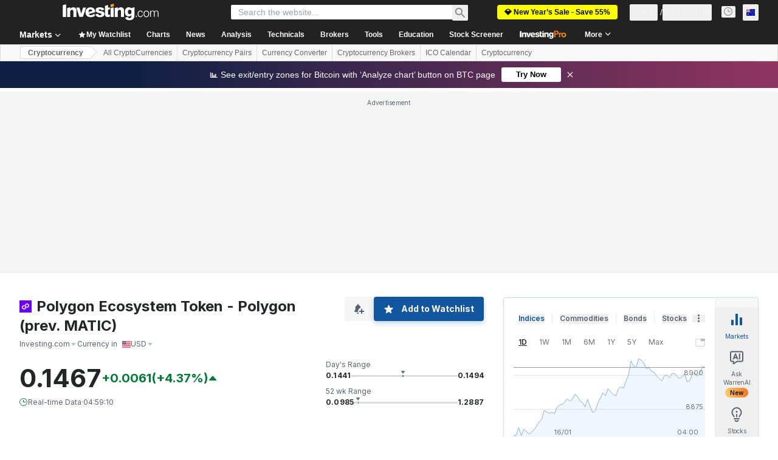

--- FILE ---
content_type: text/css
request_url: https://cdn.investing.com/x/5e0d9cf/_next/static/css/6760512ea63a6c61.css
body_size: 4010
content:
.datatable-v2_table__93S4Y{border-spacing:0}.datatable-v2_table__93S4Y td{line-height:normal}.datatable-v2_table__93S4Y .datatable-v2_head__cB_1D .datatable-v2_cell__IwP1U{font-weight:600}.datatable-v2_table__93S4Y .datatable-v2_head__cB_1D .datatable-v2_cell--noborder__nEYTC{border:0}.datatable-v2_table__93S4Y .datatable-v2_clock--close__bsCFm{--tw-text-opacity:1;color:rgb(217 20 0/var(--tw-text-opacity,1))}.datatable-v2_table__93S4Y .datatable-v2_clock--open__wo8q3{--tw-text-opacity:1;color:rgb(0 124 50/var(--tw-text-opacity,1))}.datatable-v2_table__93S4Y .datatable-v2_cell__IwP1U{white-space:nowrap}.datatable-v2_table__93S4Y .datatable-v2_cell--down__sYmZ4{color:var(--negative-change-main)}.datatable-v2_table__93S4Y .datatable-v2_cell--neutral__eX2Si{--tw-text-opacity:1;color:rgb(134 134 134/var(--tw-text-opacity,1))}.datatable-v2_table__93S4Y .datatable-v2_cell__wrapper__7O0wk{display:inline-flex;align-items:center}@media (min-width:1024px){.datatable-v2_table__93S4Y{border-collapse:initial}.datatable-v2_table--border__iFXmW{border:1px solid #ecedef}.datatable-v2_table__93S4Y .datatable-v2_head__cB_1D .datatable-v2_cell__IwP1U{border-bottom-width:1px;border-color:#ecedef}.datatable-v2_table__93S4Y .datatable-v2_head__cB_1D .datatable-v2_cell--noborder__nEYTC{border-bottom:0}[dir=ltr] .datatable-v2_table__93S4Y .datatable-v2_head__cB_1D .datatable-v2_col-name__HdKqw{text-align:left}[dir=rtl] .datatable-v2_table__93S4Y .datatable-v2_head__cB_1D .datatable-v2_col-name__HdKqw{text-align:right}.datatable-v2_table__93S4Y .datatable-v2_body__8TXQk .datatable-v2_row__hkEus.datatable-v2_selected__5bAsJ .datatable-v2_cell__IwP1U,.datatable-v2_table__93S4Y .datatable-v2_body__8TXQk .datatable-v2_row__hkEus:hover:not(.datatable-v2_no-hover__MTs36) .datatable-v2_cell__IwP1U{background-color:#fafafb;transition:background-color .1s}.datatable-v2_table__93S4Y .datatable-v2_body__8TXQk .datatable-v2_row__hkEus.datatable-v2_clickable__MuRRk{cursor:pointer}.datatable-v2_table__93S4Y .datatable-v2_body__8TXQk .datatable-v2_row__hkEus:last-child .datatable-v2_cell__IwP1U{border-bottom-width:1px}.datatable-v2_table__93S4Y .datatable-v2_body__8TXQk .datatable-v2_cell__IwP1U{border-top-width:1px;border-color:#ecedef}.datatable-v2_table__93S4Y .datatable-v2_body__8TXQk .datatable-v2_cell__wrapper__7O0wk{width:100%;height:100%;vertical-align:middle}.datatable-v2_table__93S4Y .datatable-v2_cell__IwP1U{padding-left:1rem;padding-right:1rem;font-size:.875rem;line-height:1.25rem}[dir=ltr] .datatable-v2_table__93S4Y .datatable-v2_cell__IwP1U:first-child{padding-left:.375rem}[dir=ltr] .datatable-v2_table__93S4Y .datatable-v2_cell__IwP1U:last-child,[dir=rtl] .datatable-v2_table__93S4Y .datatable-v2_cell__IwP1U:first-child{padding-right:.375rem}[dir=rtl] .datatable-v2_table__93S4Y .datatable-v2_cell__IwP1U:last-child{padding-left:.375rem}.datatable-v2_table__93S4Y .datatable-v2_cell--align-center__zawrz{text-align:center!important}[dir=ltr] .datatable-v2_table__93S4Y .datatable-v2_cell--align-start__beGpn{text-align:left!important}[dir=ltr] .datatable-v2_table__93S4Y .datatable-v2_cell--align-end__BtDxO,[dir=rtl] .datatable-v2_table__93S4Y .datatable-v2_cell--align-start__beGpn{text-align:right!important}[dir=rtl] .datatable-v2_table__93S4Y .datatable-v2_cell--align-end__BtDxO{text-align:left!important}.datatable-v2_table__93S4Y .datatable-v2_cell--bold__cXQUV{font-weight:600}.datatable-v2_table__93S4Y .datatable-v2_cell--up__lVyET{color:var(--positive-change-main)}.datatable-v2_table__93S4Y .datatable-v2_cell--name__eoMm_{width:100%;max-width:0;padding-left:0;padding-right:0}[dir=ltr] .datatable-v2_table__93S4Y .datatable-v2_cell--name__eoMm_{text-align:left}[dir=rtl] .datatable-v2_table__93S4Y .datatable-v2_cell--name__eoMm_{text-align:right}.datatable-v2_table__93S4Y .datatable-v2_cell--flag__DgoHa{width:30px;max-width:30px}.datatable-v2_table--narrow__ae9XJ .datatable-v2_cell__IwP1U{padding-left:.25rem;padding-right:.25rem}.datatable-v2_table--freeze-column__uGXoD .datatable-v2_cell__IwP1U:first-child{--tw-bg-opacity:1;background-color:rgb(255 255 255/var(--tw-bg-opacity,1));position:-webkit-sticky;position:sticky;max-width:36px;z-index:1}[dir=ltr] .datatable-v2_table--freeze-column__uGXoD .datatable-v2_cell__IwP1U:first-child{left:0}[dir=rtl] .datatable-v2_table--freeze-column__uGXoD .datatable-v2_cell__IwP1U:first-child{right:0}.datatable-v2_table--freeze-column__uGXoD .datatable-v2_cell__IwP1U:nth-child(2){--tw-bg-opacity:1;background-color:rgb(255 255 255/var(--tw-bg-opacity,1));position:-webkit-sticky;position:sticky;min-width:var(--mobile-tablet-freeze-column-width);z-index:1}[dir=ltr] .datatable-v2_table--freeze-column__uGXoD .datatable-v2_cell__IwP1U:nth-child(2){left:36px}[dir=rtl] .datatable-v2_table--freeze-column__uGXoD .datatable-v2_cell__IwP1U:nth-child(2){right:36px}.datatable-v2_table--freeze-column-first__zMZNN .datatable-v2_cell__IwP1U:first-child{max-width:auto}.datatable-v2_table--freeze-column-first__zMZNN .datatable-v2_cell__IwP1U:nth-child(2){position:unset;min-width:unset;z-index:unset}[dir=ltr] .datatable-v2_table--freeze-column-first__zMZNN .datatable-v2_cell__IwP1U:nth-child(2){left:unset}[dir=rtl] .datatable-v2_table--freeze-column-first__zMZNN .datatable-v2_cell__IwP1U:nth-child(2){right:unset}}@media (max-width:1023px){.datatable-v2_table__93S4Y{overflow-x:auto}.datatable-v2_table__93S4Y .datatable-v2_cell__IwP1U{font-size:.875rem}.datatable-v2_table__93S4Y .datatable-v2_cell--up__lVyET{color:var(--positive-change-main)}.datatable-v2_table__93S4Y .datatable-v2_cell--name__derived__L4iTy{border:1px solid;border-radius:2px;--tw-text-opacity:1;color:rgb(186 186 186/var(--tw-text-opacity,1));font-size:.4375rem;letter-spacing:.5px;padding:1px 3px;vertical-align:top;text-transform:uppercase}[dir=ltr] .datatable-v2_table__93S4Y .datatable-v2_cell--name__derived__L4iTy{margin-left:3px}[dir=rtl] .datatable-v2_table__93S4Y .datatable-v2_cell--name__derived__L4iTy{margin-right:3px}.datatable-v2_table__93S4Y .datatable-v2_cell--clock__KabWX{margin:auto 0}.datatable-v2_table__93S4Y .datatable-v2_cell--clock__KabWX .datatable-v2_clock__XFyfM{font-size:.75rem}.datatable-v2_table__93S4Y .datatable-v2_cell__IwP1U [data-mobile-cell]{position:relative}[dir=ltr] .datatable-v2_table__93S4Y .datatable-v2_cell__IwP1U [data-mobile-cell]{margin-left:.25rem;padding-left:.25rem}[dir=rtl] .datatable-v2_table__93S4Y .datatable-v2_cell__IwP1U [data-mobile-cell]{margin-right:.25rem;padding-right:.25rem}.datatable-v2_table__93S4Y .datatable-v2_cell__IwP1U [data-mobile-cell]:before{content:"";position:absolute;top:2px;display:block;width:1px;height:12px;--tw-bg-opacity:1;background-color:rgb(134 134 134/var(--tw-bg-opacity,1))}[dir=ltr] .datatable-v2_table__93S4Y .datatable-v2_cell__IwP1U [data-mobile-cell]:before{left:0}[dir=rtl] .datatable-v2_table__93S4Y .datatable-v2_cell__IwP1U [data-mobile-cell]:before{right:0}.datatable-v2_table--freeze-column__uGXoD .datatable-v2_cell__IwP1U,.datatable-v2_table--mobile-basic__uC0U0 .datatable-v2_cell__IwP1U{font-size:.875rem;padding:5px 10px}.datatable-v2_table--freeze-column__uGXoD .datatable-v2_cell--name__eoMm_,.datatable-v2_table--mobile-basic__uC0U0 .datatable-v2_cell--name__eoMm_{width:100%;max-width:0}[dir=ltr] .datatable-v2_table--freeze-column__uGXoD .datatable-v2_cell--name__eoMm_,[dir=ltr] .datatable-v2_table--mobile-basic__uC0U0 .datatable-v2_cell--name__eoMm_{padding-left:0}[dir=rtl] .datatable-v2_table--freeze-column__uGXoD .datatable-v2_cell--name__eoMm_,[dir=rtl] .datatable-v2_table--mobile-basic__uC0U0 .datatable-v2_cell--name__eoMm_{padding-right:0}.datatable-v2_table--freeze-column__uGXoD .datatable-v2_cell--name__link__Ac_By,.datatable-v2_table--mobile-basic__uC0U0 .datatable-v2_cell--name__link__Ac_By{font-weight:700;--tw-text-opacity:1;color:rgb(18 86 160/var(--tw-text-opacity,1));overflow:hidden;text-overflow:ellipsis;white-space:nowrap}.datatable-v2_table--freeze-column__uGXoD .datatable-v2_cell--name__derived__L4iTy,.datatable-v2_table--mobile-basic__uC0U0 .datatable-v2_cell--name__derived__L4iTy{display:none}.datatable-v2_table--freeze-column__uGXoD .datatable-v2_cell__wrapper__7O0wk,.datatable-v2_table--mobile-basic__uC0U0 .datatable-v2_cell__wrapper__7O0wk{width:100%}.datatable-v2_table--freeze-column__uGXoD .datatable-v2_body__8TXQk .datatable-v2_cell__IwP1U,.datatable-v2_table--mobile-basic__uC0U0 .datatable-v2_body__8TXQk .datatable-v2_cell__IwP1U{border-top-width:1px;--tw-border-opacity:1;border-color:rgb(236 237 239/var(--tw-border-opacity,1))}.datatable-v2_table--freeze-column__uGXoD .datatable-v2_cell__IwP1U{font-size:.875rem}.datatable-v2_table--freeze-column__uGXoD .datatable-v2_cell__IwP1U:first-child,.datatable-v2_table--freeze-column__uGXoD .datatable-v2_cell__IwP1U:first-child.hidden+:not(.hidden){position:-webkit-sticky;position:sticky;--tw-bg-opacity:1;background-color:rgb(255 255 255/var(--tw-bg-opacity,1));width:100%;max-width:0;min-width:var(--mobile-tablet-freeze-column-width);z-index:1;overflow:hidden;white-space:nowrap;text-overflow:ellipsis}[dir=ltr] .datatable-v2_table--freeze-column__uGXoD .datatable-v2_cell__IwP1U:first-child,[dir=ltr] .datatable-v2_table--freeze-column__uGXoD .datatable-v2_cell__IwP1U:first-child.hidden+:not(.hidden){left:0}[dir=rtl] .datatable-v2_table--freeze-column__uGXoD .datatable-v2_cell__IwP1U:first-child,[dir=rtl] .datatable-v2_table--freeze-column__uGXoD .datatable-v2_cell__IwP1U:first-child.hidden+:not(.hidden){right:0}.datatable-v2_table--mobile-grid__3yqbe thead{display:none}.datatable-v2_table--mobile-grid__3yqbe .datatable-v2_row__hkEus{display:grid;grid-column-gap:.25rem;column-gap:.25rem;grid-row-gap:.125rem;row-gap:.125rem;grid-template-columns:var(--grid-columns);grid-template-areas:var(--grid-template);padding-top:.5rem;padding-bottom:.5rem;border-bottom-width:1px;--tw-border-opacity:1;border-color:rgb(229 231 235/var(--tw-border-opacity,1))}.datatable-v2_table--mobile-grid__3yqbe .datatable-v2_cell__IwP1U{--cell-display:none;display:var(--cell-display);grid-area:var(--cell-positions)}.datatable-v2_table--mobile-grid__3yqbe .datatable-v2_cell--name__link__Ac_By{overflow:hidden;text-overflow:ellipsis;white-space:nowrap}.datatable-v2_table--mobile-grid__3yqbe .datatable-v2_cell__wrapper__7O0wk{width:100%}}.datatable-v2_tooltip__UGBgP div{z-index:10}.datatable-v2_sort__oHEK5{display:flex;align-items:center;justify-content:center;gap:.25rem;padding:0;font-size:.75rem}[dir=ltr] .datatable-v2_sort-icon-up__hKaZQ{transform:rotate(180deg)}[dir=rtl] .datatable-v2_sort-icon-up__hKaZQ{transform:rotate(-180deg)}.datatable-v2_sort-icon__lTndM:before{line-height:inherit}.datatable-v2_sort-icon-active__H2frb{--tw-text-opacity:1;color:rgb(51 51 51/var(--tw-text-opacity,1))}[dir=ltr] .datatable-v2_sort__oHEK5 span+span{margin-left:0}[dir=rtl] .datatable-v2_sort__oHEK5 span+span{margin-right:0}@media (min-width:1024px){.dynamic-table-v2_desktopFreezeColumnWidth__BKzCe{max-width:var(--desktop-freeze-column-width)!important}}@media (max-width:599px){.dynamic-table-v2_dynamic-table-wrapper__fBEvo{overflow-x:auto}}.dynamic-table-v2_dynamic-table-wrapper__fBEvo.dynamic-table-v2_scrollbar-x__R96pe{overflow-x:auto;scrollbar-width:none;width:100%}@media (min-width:1024px){.dynamic-table-v2_dynamic-table-wrapper__fBEvo.dynamic-table-v2_scrollbar-x__R96pe .dynamic-table-v2_dynamic-table__iz42m{width:100%;table-layout:auto}}.dynamic-table-v2_dynamic-table-wrapper__fBEvo.dynamic-table-v2_scrollbar-x__R96pe::-webkit-scrollbar{-webkit-appearance:none}.dynamic-table-v2_dynamic-table-wrapper__fBEvo .dynamic-table-v2_dynamic-table__iz42m{table-layout:fixed}@media (max-width:599px){.dynamic-table-v2_dynamic-table-wrapper__fBEvo .dynamic-table-v2_dynamic-table__iz42m{table-layout:auto}}[dir=ltr] .dynamic-table-v2_dynamic-table-wrapper__fBEvo .dynamic-table-v2_dynamic-table__iz42m .dynamic-table-v2_flag-icon__Dux2D{margin:1px .625rem 0 0}[dir=rtl] .dynamic-table-v2_dynamic-table-wrapper__fBEvo .dynamic-table-v2_dynamic-table__iz42m .dynamic-table-v2_flag-icon__Dux2D{margin:1px 0 0 .625rem}.dynamic-table-v2_dynamic-table-wrapper__fBEvo .dynamic-table-v2_dynamic-table__iz42m .dynamic-table-v2_header-cell__vhndq{padding:.5rem .625rem;font-size:.75rem;line-height:1rem}[dir=ltr] .dynamic-table-v2_dynamic-table-wrapper__fBEvo .dynamic-table-v2_dynamic-table__iz42m .dynamic-table-v2_header-cell__vhndq:first-child{padding-left:.375rem}[dir=ltr] .dynamic-table-v2_dynamic-table-wrapper__fBEvo .dynamic-table-v2_dynamic-table__iz42m .dynamic-table-v2_header-cell__vhndq:last-child,[dir=rtl] .dynamic-table-v2_dynamic-table-wrapper__fBEvo .dynamic-table-v2_dynamic-table__iz42m .dynamic-table-v2_header-cell__vhndq:first-child{padding-right:.375rem}[dir=rtl] .dynamic-table-v2_dynamic-table-wrapper__fBEvo .dynamic-table-v2_dynamic-table__iz42m .dynamic-table-v2_header-cell__vhndq:last-child{padding-left:.375rem}@media (min-width:600px){.dynamic-table-v2_dynamic-table-wrapper__fBEvo .dynamic-table-v2_dynamic-table__iz42m .dynamic-table-v2_header-cell__vhndq{padding:.75rem 1rem}}.dynamic-table-v2_dynamic-table-wrapper__fBEvo .dynamic-table-v2_dynamic-table__iz42m .dynamic-table-v2_header-cell__vhndq{border-bottom:0}.dynamic-table-v2_dynamic-table-wrapper__fBEvo .dynamic-table-v2_dynamic-table__iz42m .dynamic-table-v2_header-cell__vhndq>div{justify-content:flex-end}.dynamic-table-v2_dynamic-table-wrapper__fBEvo .dynamic-table-v2_dynamic-table__iz42m .dynamic-table-v2_header-cell__vhndq:first-child div,.dynamic-table-v2_dynamic-table-wrapper__fBEvo .dynamic-table-v2_dynamic-table__iz42m .dynamic-table-v2_header-cell__vhndq:first-child.hidden+:not(.hidden) div,[dir=rtl] .dynamic-table-v2_dynamic-table-wrapper__fBEvo .dynamic-table-v2_dynamic-table__iz42m .dynamic-table-v2_header-cell__vhndq>div{justify-content:flex-start}.dynamic-table-v2_dynamic-table-wrapper__fBEvo .dynamic-table-v2_dynamic-table__iz42m .dynamic-table-v2_col-name-h__gix_M{width:20%}.dynamic-table-v2_dynamic-table-wrapper__fBEvo .dynamic-table-v2_dynamic-table__iz42m .dynamic-table-v2_col-name-h__gix_M div{border:none}@media (max-width:1023px){[dir=ltr] .dynamic-table-v2_dynamic-table-wrapper__fBEvo .dynamic-table-v2_dynamic-table__iz42m .dynamic-table-v2_col-name__Xhsxv div{border-left:none}[dir=rtl] .dynamic-table-v2_dynamic-table-wrapper__fBEvo .dynamic-table-v2_dynamic-table__iz42m .dynamic-table-v2_col-name__Xhsxv div{border-right:none}}.dynamic-table-v2_dynamic-table-wrapper__fBEvo .dynamic-table-v2_dynamic-table__iz42m .dynamic-table-v2_cell-symbol__vrjLd{display:table-cell;--tw-text-opacity:1;color:rgb(134 134 134/var(--tw-text-opacity,1));white-space:nowrap;overflow:hidden;border-top:none;text-overflow:ellipsis;max-width:300px}.dynamic-table-v2_dynamic-table-wrapper__fBEvo .dynamic-table-v2_dynamic-table__iz42m .dynamic-table-v2_icon-column__FixZ6{padding:0 3px;width:26px}.dynamic-table-v2_dynamic-table-wrapper__fBEvo .dynamic-table-v2_dynamic-table__iz42m .dynamic-table-v2_icon-column__FixZ6 div{padding:0}[dir=ltr] .dynamic-table-v2_dynamic-table-wrapper__fBEvo .dynamic-table-v2_dynamic-table__iz42m .dynamic-table-v2_icon-column__FixZ6 div{border-left:none}[dir=rtl] .dynamic-table-v2_dynamic-table-wrapper__fBEvo .dynamic-table-v2_dynamic-table__iz42m .dynamic-table-v2_icon-column__FixZ6 div{border-right:none}.dynamic-table-v2_dynamic-table-wrapper__fBEvo .dynamic-table-v2_dynamic-table__iz42m .dynamic-table-v2_timeWrapper__oOtpE{min-width:45px}.dynamic-table-v2_dynamic-table-wrapper__fBEvo .dynamic-table-v2_dynamic-table__iz42m .dynamic-table-v2_ellipse__9zm_e{white-space:nowrap;overflow:hidden;text-overflow:ellipsis}.dynamic-table-v2_dynamic-table-wrapper__fBEvo .dynamic-table-v2_dynamic-table__iz42m .dynamic-table-v2_col-clock__DwjFL{width:14px}.dynamic-table-v2_dynamic-table-wrapper__fBEvo .dynamic-table-v2_dynamic-table__iz42m .dynamic-table-v2_col-contract-size__xfJVv{width:140px}@media (max-width:1023px){.dynamic-table-v2_dynamic-table-wrapper__fBEvo .dynamic-table-v2_dynamic-table__iz42m{border-collapse:initial}[dir=ltr] .dynamic-table-v2_dynamic-table-wrapper__fBEvo .dynamic-table-v2_dynamic-table__iz42m .dynamic-table-v2_col-name__Xhsxv{border-right-width:1px}[dir=rtl] .dynamic-table-v2_dynamic-table-wrapper__fBEvo .dynamic-table-v2_dynamic-table__iz42m .dynamic-table-v2_col-name__Xhsxv{border-left-width:1px}.dynamic-table-v2_dynamic-table-wrapper__fBEvo .dynamic-table-v2_dynamic-table__iz42m .dynamic-table-v2_col-name__Xhsxv,.dynamic-table-v2_dynamic-table-wrapper__fBEvo .dynamic-table-v2_dynamic-table__iz42m .dynamic-table-v2_col-other__zNU4A{font-size:.875rem}.dynamic-table-v2_dynamic-table-wrapper__fBEvo .dynamic-table-v2_dynamic-table__iz42m .dynamic-table-v2_row__ILVMx td:first-child{text-align:left}}@keyframes dynamic-table-v2_shimmer__Xh2__{0%{background-position:-100px}40%,to{background-position:140px}}.dynamic-table-v2_shimmer__Xh2__{background-size:600px;animation:dynamic-table-v2_shimmer__Xh2__ 1.6s linear infinite}[dir=ltr] .dynamic-table-v2_shimmer__Xh2__{background-image:linear-gradient(90deg,#ddd,#e8e8e8 40px,#ddd 80px)}[dir=rtl] .dynamic-table-v2_shimmer__Xh2__{background-image:linear-gradient(-90deg,#ddd,#e8e8e8 40px,#ddd 80px)}.uploaded-image_chart-modal__P775k{box-shadow:0 0 0 5px rgba(0,0,0,.4)}.QuotesBox_hideScrollbar__USEyR::-webkit-scrollbar{width:0;height:0}.QuotesBox_chart__e74qV [class=highcharts-graph]{stroke-width:1px!important}.dynamic-table_dynamic-table-wrapper__MhGMX .dynamic-table_dynamic-table__rxziu{table-layout:fixed}@media (max-width:1023px){.dynamic-table_dynamic-table-wrapper__MhGMX .dynamic-table_dynamic-table__rxziu{table-layout:auto}}[dir=ltr] .dynamic-table_dynamic-table-wrapper__MhGMX .dynamic-table_dynamic-table__rxziu .dynamic-table_flag-icon__awGWA{margin:1px .625rem 0 0}[dir=rtl] .dynamic-table_dynamic-table-wrapper__MhGMX .dynamic-table_dynamic-table__rxziu .dynamic-table_flag-icon__awGWA{margin:1px 0 0 .625rem}.dynamic-table_dynamic-table-wrapper__MhGMX .dynamic-table_dynamic-table__rxziu .dynamic-table_header-cell__PDsoK{padding:.5rem 0;border-bottom:0;font-size:.75rem}.dynamic-table_dynamic-table-wrapper__MhGMX .dynamic-table_dynamic-table__rxziu .dynamic-table_header-cell__PDsoK div{padding:.5rem;justify-content:flex-end}.dynamic-table_dynamic-table-wrapper__MhGMX .dynamic-table_dynamic-table__rxziu .dynamic-table_header-cell__PDsoK:first-child div,[dir=rtl] .dynamic-table_dynamic-table-wrapper__MhGMX .dynamic-table_dynamic-table__rxziu .dynamic-table_header-cell__PDsoK div{justify-content:flex-start}.dynamic-table_dynamic-table-wrapper__MhGMX .dynamic-table_dynamic-table__rxziu .dynamic-table_col-name-h__4T68g{width:20%}.dynamic-table_dynamic-table-wrapper__MhGMX .dynamic-table_dynamic-table__rxziu .dynamic-table_col-name-h__4T68g div{border:none;padding-left:.5rem;padding-right:.5rem}@media (max-width:1023px){[dir=ltr] .dynamic-table_dynamic-table-wrapper__MhGMX .dynamic-table_dynamic-table__rxziu .dynamic-table_col-name__tHB5C{border-right:1px solid #dadada}[dir=rtl] .dynamic-table_dynamic-table-wrapper__MhGMX .dynamic-table_dynamic-table__rxziu .dynamic-table_col-name__tHB5C{border-left:1px solid #dadada}.dynamic-table_dynamic-table-wrapper__MhGMX .dynamic-table_dynamic-table__rxziu .dynamic-table_col-name__tHB5C div{display:block;width:100%}[dir=ltr] .dynamic-table_dynamic-table-wrapper__MhGMX .dynamic-table_dynamic-table__rxziu .dynamic-table_col-name__tHB5C div{border-left:none}[dir=rtl] .dynamic-table_dynamic-table-wrapper__MhGMX .dynamic-table_dynamic-table__rxziu .dynamic-table_col-name__tHB5C div{border-right:none}}.dynamic-table_dynamic-table-wrapper__MhGMX .dynamic-table_dynamic-table__rxziu .dynamic-table_cell-symbol__iswqe{border-top:none;text-overflow:ellipsis;max-width:120px}.dynamic-table_dynamic-table-wrapper__MhGMX .dynamic-table_dynamic-table__rxziu .dynamic-table_icon-column__oj_Kq{padding:0 3px;width:26px}.dynamic-table_dynamic-table-wrapper__MhGMX .dynamic-table_dynamic-table__rxziu .dynamic-table_icon-column__oj_Kq div{padding:0}[dir=ltr] .dynamic-table_dynamic-table-wrapper__MhGMX .dynamic-table_dynamic-table__rxziu .dynamic-table_icon-column__oj_Kq div{border-left:none}[dir=rtl] .dynamic-table_dynamic-table-wrapper__MhGMX .dynamic-table_dynamic-table__rxziu .dynamic-table_icon-column__oj_Kq div{border-right:none}.dynamic-table_dynamic-table-wrapper__MhGMX .dynamic-table_dynamic-table__rxziu .dynamic-table_timeWrapper__w9fFK{min-width:45px}.dynamic-table_dynamic-table-wrapper__MhGMX .dynamic-table_dynamic-table__rxziu .dynamic-table_ellipse__d0XcG{white-space:nowrap;overflow:hidden;text-overflow:ellipsis}.dynamic-table_dynamic-table-wrapper__MhGMX .dynamic-table_dynamic-table__rxziu .dynamic-table_col-clock__sFeMB{width:14px}.dynamic-table_dynamic-table-wrapper__MhGMX .dynamic-table_dynamic-table__rxziu .dynamic-table_col-contract-size__kl4Js{width:140px}@media (max-width:1023px){.dynamic-table_dynamic-table-wrapper__MhGMX .dynamic-table_dynamic-table__rxziu .dynamic-table_row__fdxP8 td:first-child{text-align:left}.dynamic-table_dynamic-table-wrapper__MhGMX .dynamic-table_dynamic-table__rxziu .dynamic-table_row__fdxP8 td{text-align:right}}.Tab_tabList__8CMrT{box-sizing:border-box;width:300px;height:36px;border-bottom:1px solid #ecedef;flex:none;order:0;flex-grow:0}.Tab_tabList__8CMrT .Tab_tabListInner__FG9Mj{display:flex;flex-direction:row;align-items:center;padding:0;gap:6px;width:108px;height:36px}.Tab_tabList__8CMrT .Tab_tabListInner__FG9Mj .Tab_tab__AXlEb{cursor:pointer;box-sizing:border-box;display:flex;flex-direction:column;align-items:flex-start;padding:8px 0 12px;gap:12px;height:36px;flex:none;flex-grow:0;color:#5b616e}[dir=ltr] .Tab_tabList__8CMrT .Tab_tabListInner__FG9Mj .Tab_tab__AXlEb{float:left}[dir=rtl] .Tab_tabList__8CMrT .Tab_tabListInner__FG9Mj .Tab_tab__AXlEb{float:right}.Tab_tabList__8CMrT .Tab_tabListInner__FG9Mj .Tab_tab__AXlEb .Tab_tabText__VP9yp{height:16px;font-style:normal;font-weight:600;font-size:12px;line-height:16px;flex:none;order:0;flex-grow:0}.Tab_tabList__8CMrT .Tab_tabListInner__FG9Mj .Tab_active__Gb135{border-bottom:2px solid #1256a0;color:#1256a0}.Tab_tabList__8CMrT .Tab_tabListInner__FG9Mj .Tab_divider__J_0FL{width:14px;height:0;border:1px solid #e6e9eb;flex:none;flex-grow:0}[dir=ltr] .Tab_tabList__8CMrT .Tab_tabListInner__FG9Mj .Tab_divider__J_0FL{float:left;transform:rotate(90deg)}[dir=rtl] .Tab_tabList__8CMrT .Tab_tabListInner__FG9Mj .Tab_divider__J_0FL{float:right;transform:rotate(-90deg)}.checkbox_emptyCheckbox__5Wxn0{box-shadow:inset 0 4px 4px 0 rgba(0,0,0,.05)}.checkbox_emptyCheckbox__5Wxn0:hover{border-color:#1256a0}.Article_articleList__JFKDC .Article_article__QFe__{display:flex;flex-direction:column;align-items:center;padding:16px 8px 0;width:316px;flex:none;order:1;flex-grow:0}.Article_articleList__JFKDC .Article_article__QFe__ .Article_articleInner__NLtjn{box-sizing:border-box;display:flex;flex-direction:row;align-items:flex-start;padding:0 0 16px;gap:16px;width:300px;border-bottom:1px solid #ecedef;flex:none;order:1;flex-grow:0}.Article_articleList__JFKDC .Article_article__QFe__ .Article_articleInner__NLtjn .Article_info__iF9dq{display:flex;flex-direction:column;align-items:flex-start;padding:0;gap:6px;width:234px;flex:none;order:1;flex-grow:1}.Article_articleList__JFKDC .Article_article__QFe__ .Article_articleInner__NLtjn .Article_info__iF9dq .Article_title__Txqwz{width:234px;padding:2px 0;font-style:normal;font-weight:600;font-size:12px;line-height:16px;flex:none;order:0;align-self:stretch;flex-grow:0}.Article_articleList__JFKDC .Article_article__QFe__ .Article_articleInner__NLtjn .Article_info__iF9dq .Article_details__udeCN{display:flex;flex-direction:row;align-items:center;padding:0;width:233px;height:16px;flex:none;order:1;flex-grow:0}.Article_articleList__JFKDC .Article_article__QFe__ .Article_articleInner__NLtjn .Article_info__iF9dq .Article_details__udeCN .Article_item__kHXpN{height:16px;font-style:normal;font-weight:400;font-size:12px;line-height:16px;color:#5b616e;flex:none;flex-grow:0}[dir=ltr] .Article_articleList__JFKDC .Article_article__QFe__ .Article_articleInner__NLtjn .Article_info__iF9dq .Article_details__udeCN .Article_item__kHXpN{float:left}[dir=rtl] .Article_articleList__JFKDC .Article_article__QFe__ .Article_articleInner__NLtjn .Article_info__iF9dq .Article_details__udeCN .Article_item__kHXpN{float:right}.Article_articleList__JFKDC .Article_article__QFe__ .Article_articleInner__NLtjn .Article_info__iF9dq .Article_details__udeCN .Article_comments__bR7CA{display:flex;flex-direction:row;align-items:center;padding:0}.Article_articleList__JFKDC .Article_article__QFe__ .Article_articleInner__NLtjn .Article_info__iF9dq .Article_details__udeCN .Article_comments__bR7CA .Article_count__lCR4d{width:15px;height:16px;font-style:normal;font-weight:400;font-size:12px;line-height:16px;color:#1256a0;flex:none;order:1;flex-grow:0}.Article_articleList__JFKDC .Article_article__QFe__ .Article_articleInner__NLtjn .Article_info__iF9dq .Article_details__udeCN .Article_divider__ofjl4{width:14px;height:0;border:1px solid #e6e9eb;flex:none;flex-grow:0}[dir=ltr] .Article_articleList__JFKDC .Article_article__QFe__ .Article_articleInner__NLtjn .Article_info__iF9dq .Article_details__udeCN .Article_divider__ofjl4{float:left;transform:rotate(90deg)}[dir=rtl] .Article_articleList__JFKDC .Article_article__QFe__ .Article_articleInner__NLtjn .Article_info__iF9dq .Article_details__udeCN .Article_divider__ofjl4{float:right;transform:rotate(-90deg)}.table-strip_strip__4A1VC{border-top:1px solid #d9dcdf;box-shadow:0 -5px 5px -5px #ccc}.MostPopularArticles_container__fGqER{display:flex;flex-direction:column;align-items:center;padding:0;gap:20px;width:316px;flex:none;order:2;flex-grow:0;margin-bottom:50px;font-family:Inter,sans-serif}.MostPopularArticles_container__fGqER .MostPopularArticles_title__2Jjft{display:flex;flex-direction:row;align-items:center;padding:0;gap:4px;width:300px;height:24px;flex:none;order:0;flex-grow:0}.MostPopularArticles_container__fGqER .MostPopularArticles_title__2Jjft .MostPopularArticles_text__biLcg{height:24px;font-style:normal;font-weight:600;font-size:16px;line-height:24px;flex:none;order:0;flex-grow:0}.MostPopularArticles_container__fGqER .MostPopularArticles_body__XeB_t{display:flex;flex-direction:column;align-items:center;padding:0;width:316px;flex:none;order:1;flex-grow:0}.Input_host__CjTnk input[type=date]::-webkit-calendar-picker-indicator,.Input_host__CjTnk input[type=date]::-webkit-inner-spin-button{display:none;-webkit-appearance:none}.Input_host__CjTnk input::-webkit-inner-spin-button,.Input_host__CjTnk input::-webkit-outer-spin-button{-webkit-appearance:none;margin:0}.Input_host__CjTnk input[type=number]{-moz-appearance:textfield}.Link_container__VDsE5{display:flex;flex-direction:column;align-items:flex-start;padding:12px 0 0;gap:12px;width:300px;height:40px;flex:none;order:6;flex-grow:0;border-bottom:1px solid #ecedef}.Link_container__VDsE5 .Link_link__sUFp0{display:flex;flex-direction:row;justify-content:center;align-items:flex-start;padding:0;gap:2px;width:300px;height:16px;flex:none;order:0;align-self:stretch;flex-grow:0;font-style:normal;font-weight:600;font-size:12px;line-height:16px;text-align:center}[dir=ltr] .Link_container__VDsE5 .Link_link__sUFp0 .Link_array__MiJsw{float:right;margin:4px 0 0 5px}[dir=rtl] .Link_container__VDsE5 .Link_link__sUFp0 .Link_array__MiJsw{float:left;margin:4px 5px 0 0}.horizontal-bar_hideScrollbar__FdHe8::-webkit-scrollbar{width:0;height:0}.horizontal-bar_hideScrollbar__FdHe8{scrollbar-width:none;-ms-overflow-style:none}.NativeDateInputV2_root__uAIu0 input[type=date]::-webkit-calendar-picker-indicator{background:transparent;bottom:0;color:transparent;cursor:pointer;height:auto;left:0;position:absolute;right:0;top:0;width:auto}html:has(.virtual-table-scrollbar_scrollbar-track--dragged__fHixL){cursor:grabbing!important}.virtual-table-scrollbar_scrollbar-track__SJlow{--scroll-bar-bg-transparency:0.2}.virtual-table-scrollbar_scrollbar-track--dragged__fHixL{-webkit-user-select:none;user-select:none}.virtual-table-scrollbar_scrollbar-track--dragged__fHixL:hover{cursor:grabbing}.virtual-table-scrollbar_scrollbar-track--dragged__fHixL .virtual-table-scrollbar_scroll-bar__G6ks9{--scroll-bar-bg-transparency:0.35}.virtual-table-scrollbar_scrollbar-track__SJlow .virtual-table-scrollbar_scroll-bar__G6ks9{position:absolute;border-radius:8px;background-color:rgba(34,45,67,var(--scroll-bar-bg-transparency));transition:margin-top .1s ease-in-out,max-height .1s ease-in-out,background-color .1s ease-in-out;width:100%;height:8px;max-height:3px;margin-top:5px}[dir=ltr] .virtual-table-scrollbar_scrollbar-track__SJlow .virtual-table-scrollbar_scroll-bar__G6ks9{left:0}[dir=rtl] .virtual-table-scrollbar_scrollbar-track__SJlow .virtual-table-scrollbar_scroll-bar__G6ks9{right:0}[dir=ltr] [dir=rtl] .virtual-table-scrollbar_scrollbar-track__SJlow .virtual-table-scrollbar_scroll-bar__G6ks9{left:auto;right:0}[dir=rtl] [dir=rtl] .virtual-table-scrollbar_scrollbar-track__SJlow .virtual-table-scrollbar_scroll-bar__G6ks9{right:auto;left:0}.virtual-table-scrollbar_scrollbar-track--dragged__fHixL .virtual-table-scrollbar_scroll-bar__G6ks9,.virtual-table-scrollbar_scrollbar-track__SJlow .virtual-table-scrollbar_scroll-bar__G6ks9:hover{max-height:8px;margin-top:0}

--- FILE ---
content_type: application/javascript
request_url: https://cdn.investing.com/x/5e0d9cf/_next/static/chunks/3777-20db1eef3220e3dc.js
body_size: 2268
content:
(self.webpackChunk_N_E=self.webpackChunk_N_E||[]).push([[3777],{14867:(e,t,s)=>{"use strict";s.d(t,{A:()=>n});var r,a,l=s(14232);function c(){return(c=Object.assign?Object.assign.bind():function(e){for(var t=1;t<arguments.length;t++){var s=arguments[t];for(var r in s)({}).hasOwnProperty.call(s,r)&&(e[r]=s[r])}return e}).apply(null,arguments)}let n=function(e){return l.createElement("svg",c({xmlns:"http://www.w3.org/2000/svg",width:14,height:14,fill:"none",viewBox:"0 0 14 14"},e),r||(r=l.createElement("g",{clipPath:"url(#info_svg__a)",opacity:.4},l.createElement("circle",{cx:7,cy:7,r:6,stroke:"#232526",strokeLinecap:"round"}),l.createElement("path",{stroke:"#232526",d:"M7 6v4.5"}),l.createElement("path",{fill:"#232526",fillRule:"evenodd",d:"M6.2 4a.8.8 0 111.6 0 .8.8 0 01-1.6 0",clipRule:"evenodd"}))),a||(a=l.createElement("defs",null,l.createElement("clipPath",{id:"info_svg__a"},l.createElement("path",{fill:"#fff",d:"M0 0h14v14H0z"})))))}},31552:(e,t,s)=>{"use strict";s.d(t,{D:()=>u});var r=s(37876),a=s(14232),l=s(70080),c=s(15039),n=s.n(c),i=s(41087),o=s(14867),m=s(50576),d=s.n(m),x=s(68197);let p=e=>{let{text:t,className:s,iconClassName:c}=e,m=(0,x.p)("md",!1),p=a.useRef(null);return(0,l.A)(()=>{if(p.current){let e="";if(m){p.current.style.left="0px";let t=p.current.getBoundingClientRect().left;e="".concat(16-t,"px")}p.current.style.left=e}},[m]),(0,r.jsxs)("span",{className:"group relative flex items-center justify-evenly gap-0 px-0 py-0 sm:relative sm:items-start sm:gap-2.5 sm:pb-2.5 sm:pt-1 md:pb-3 md:pt-1.5",children:[(0,r.jsx)("div",{children:(0,r.jsx)(o.A,{className:n()("scale-125 sm:scale-100",c)})}),(0,r.jsxs)("span",{ref:p,className:"invisible absolute top-5 z-30 group-hover:visible sm:top-0",children:[(0,r.jsx)("span",{className:"-left-2 top-[25px] z-[31] hidden md:absolute md:block",children:(0,r.jsx)(i.A,{})}),(0,r.jsx)("div",{className:n()("left-0 right-0 z-[30] mx-auto flex w-[90vw] flex-col items-center gap-2 overflow-hidden rounded border border-solid border-[#B5B8BB] bg-white p-6 shadow-info md:absolute md:-left-[27px] md:top-8 md:w-[250px] md:max-w-none",s),children:(0,r.jsx)("span",{className:n()(d().description,"self-stretch font-arial text-sm font-normal leading-5 text-[#333]"),dangerouslySetInnerHTML:{__html:t}})})]})]})},u=e=>{let{text:t,className:s,iconClassName:a}=e;return t?(0,r.jsx)(p,{text:t,className:s,iconClassName:a}):null}},33989:(e,t,s)=>{"use strict";s.d(t,{d:()=>u});var r=s(37876);s(14232);var a=s(15039),l=s.n(a),c=s(5811),n=s(6567),i=s(99696),o=s(55563),m=s.n(o),d=s(66289);let x=e=>{let{breadcrumbs:t}=e,s=t.map((e,s)=>s===t.length-1?(0,r.jsx)(n.mk,{children:(0,r.jsx)("span",{children:e.title})},"".concat(e.title,"-").concat(s,"-headline")):(0,r.jsxs)("span",{className:m().link,children:[(0,r.jsx)(i.N,{className:"font-bold",href:e.href,children:e.title}),(0,r.jsx)(d.Dj,{icon:"chevron-right",className:"w-3.5"})]},"".concat(e.title,"-").concat(s,"-span")));return(0,r.jsx)("div",{className:l()("flex",m().breadcrumbs),children:s})};var p=s(31552);let u=(0,c.PA)(e=>{let{header:t,description:s,underline:a=!0,breadcrumbs:c,headlineSize:i,headlineType:o,hideDescTooltip:m,className:d,fontWeight:u,children:h}=e,_=i||"xlTo3xl",b=!m&&(0,r.jsx)("span",{className:"mr-0 inline-flex pl-1.5 sm:mx-1.5 sm:pl-0",children:(0,r.jsx)(p.D,{text:s})}),f=(0,r.jsxs)("div",{className:"flex justify-start",children:[(0,r.jsx)(n.mk,{size:_,fontWeight:u,className:"break-words",children:t}),b]});return"Headline2"===o&&(f=(0,r.jsxs)("div",{className:"flex justify-start",children:[(0,r.jsx)(n.t4,{size:_,fontWeight:u,className:"break-words",children:t}),b]})),(0,r.jsxs)("div",{className:l()("flex justify-between",{"mb-4 border-b border-[#E6E9EB] pb-3.5":a},d),children:[(0,r.jsx)("div",{className:"flex",children:c&&c.length>0?(0,r.jsx)(x,{breadcrumbs:c}):(0,r.jsx)(r.Fragment,{children:f})}),h]})})},41087:(e,t,s)=>{"use strict";s.d(t,{A:()=>c});var r,a=s(14232);function l(){return(l=Object.assign?Object.assign.bind():function(e){for(var t=1;t<arguments.length;t++){var s=arguments[t];for(var r in s)({}).hasOwnProperty.call(s,r)&&(e[r]=s[r])}return e}).apply(null,arguments)}let c=function(e){return a.createElement("svg",l({xmlns:"http://www.w3.org/2000/svg",width:18,height:8,fill:"none",viewBox:"0 0 18 8"},e),r||(r=a.createElement("path",{fill:"#fff",stroke:"#B5B8BB",d:"M1.207 8.5L9 .707 16.793 8.5z"})))}},50576:e=>{e.exports={description:"FrontDescriptionTooltip_description__7TBil"}},55563:e=>{e.exports={breadcrumbs:"breadcrumbs_breadcrumbs__n82hq",link:"breadcrumbs_link__Asi34"}},58983:(e,t,s)=>{"use strict";s.d(t,{K:()=>b});var r=s(37876);s(14232);var a=s(15039),l=s.n(a),c=s(16542),n=function(e){return e.number_of_cryptocurrencies="_crypto_num_currencies",e.number_of_cryptocurrencies_tag="_crypto_tag_num_currencies",e.total_cryptocurrency_market_cap="_crypto_Tmarketcap",e.total_cryptocurrency_market_cap_tag="_crypto_tag_Tmarketcap",e.vol_24h="_crypto_24h_Volume",e.vol_24h_tag="_crypto_tag_24h_Volume",e.dominance="_crypto_dominance",e.tooltip_dominance="_market_crypto_tooltip_dominance",e.tooltip_market_cap="_market_crypto_tooltip_market_cap",e.data_powered_by="_data_powerd_by",e}({}),i=s(99696),o=s(13968),m=s(56607),d=s(71853),x=s(68197),p=s(14867);let u="/crypto/charts",h=e=>{let{pageType:t,volume24h:s,currencyCount:a,marketCap:h,btcDominance:_,ethDominance:b,className:f}=e,{t:v}=(0,c.A)(),j=(0,d.B)(),N=(0,x.dv)("md",!1);return(0,r.jsxs)("div",{className:l()(f,"flex flex-col sm:flex-row sm:flex-wrap md:flex md:flex-row"),children:[(0,r.jsxs)("div",{className:"mb-3 w-full px-2 sm:w-[40%] md:w-auto",children:[(t===m.us.ALL||t===m.us.CARD)&&(0,r.jsxs)("span",{className:"mb-0.5 block text-xs",children:[v(n.number_of_cryptocurrencies),":"]}),t===m.us.TAG&&(0,r.jsxs)("span",{className:"mb-0.5 block text-xs",children:[v(n.number_of_cryptocurrencies_tag),":"]}),(0,r.jsx)("span",{className:"text-sm text-black hover:text-black",children:j.formatNumberToLocalString(a,0,0)})]}),(0,r.jsxs)("div",{className:"mb-3 w-full px-2 sm:w-[60%] md:w-auto",children:[(t===m.us.ALL||t===m.us.CARD)&&(0,r.jsx)("span",{className:"mb-0.5 block text-xs",children:(0,r.jsxs)(i.N,{href:u,children:[v(n.total_cryptocurrency_market_cap),":"]})}),t===m.us.TAG&&(0,r.jsxs)("span",{className:"mb-0.5 block text-xs",children:[v(n.total_cryptocurrency_market_cap_tag),":"]}),(0,r.jsxs)("div",{className:"flex",children:[(0,r.jsxs)("span",{className:"text-sm text-black hover:text-black",children:["$",j.formatNumberToLocalLargeNumberString(h,2,2)]}),(0,r.jsx)("div",{className:"ml-1.5 mt-0.5",children:N&&(0,r.jsx)(o.m,{content:v(n.tooltip_market_cap),className:"max-w-md whitespace-normal text-left",children:(0,r.jsx)("div",{className:"mr-1",children:(0,r.jsx)(p.A,{})})})})]})]}),(0,r.jsxs)("div",{className:"mb-3 w-full px-2 sm:w-[40%] md:w-auto",children:[(t===m.us.ALL||t===m.us.CARD)&&(0,r.jsx)("span",{className:"mb-0.5 block text-xs",children:(0,r.jsxs)(i.N,{href:u,children:[v(n.vol_24h),":"]})}),t===m.us.TAG&&(0,r.jsxs)("span",{className:"mb-0.5 block text-xs",children:[v(n.vol_24h_tag),":"]}),(0,r.jsxs)("span",{className:"text-sm !text-black hover:text-black",children:["$",j.formatNumberToLocalLargeNumberString(s,2,2)]})]}),(t===m.us.ALL||t===m.us.CARD)&&(0,r.jsxs)("div",{className:"mb-3 w-full px-2 sm:w-[60%] md:w-auto",children:[(0,r.jsxs)("span",{className:"mb-0.5 block text-xs",children:[v(n.dominance),":"]}),(0,r.jsxs)("div",{className:"flex",children:[(0,r.jsxs)("span",{className:"flex",children:[(0,r.jsx)("span",{className:"block border-r border-inv-grey-400 pr-3",children:(0,r.jsxs)(i.N,{className:"text-sm !text-black hover:text-black",href:"/crypto/bitcoin",children:["BTC: ",j.formatNumberToLocalString(_,0,1),"%"]})}),(0,r.jsx)("span",{children:(0,r.jsxs)(i.N,{className:"pl-3 text-sm !text-black hover:text-black",href:"/crypto/ethereum",children:["ETH: ",j.formatNumberToLocalString(b,0,1),"%"]})})]}),(0,r.jsx)("div",{className:"ml-1.5 mt-0.5",children:N&&(0,r.jsx)(o.m,{content:v(n.tooltip_dominance),className:"max-w-md whitespace-normal text-left",children:(0,r.jsx)("div",{className:"mr-1",children:(0,r.jsx)(p.A,{})})})})]})]})]})};var _=s(56829);let b=e=>{let{pageType:t,className:s}=e,{dataStore:{cryptoSummaryStore:a}}=(0,_.P)();return(0,r.jsx)(h,{pageType:t,className:s,currencyCount:a.currencyCount,marketCap:a.marketCap,btcDominance:a.btcDominance,ethDominance:a.ethDominance,volume24h:a.volume24h})}},71141:(e,t,s)=>{"use strict";s.d(t,{Y:()=>n});var r=s(37876);s(14232);var a=s(5811),l=s(56829),c=s(33989);let n=(0,a.PA)(e=>{var t,s;let{underline:a=!0,breadcrumbs:n}=e,{dataStore:{pageInfoStore:i}}=(0,l.P)();return(0,r.jsx)(c.d,{header:null==(t=i.titles)?void 0:t.h1_head,description:null==(s=i.titles)?void 0:s.htmlfrontDesc,underline:a,breadcrumbs:n})})}}]);

--- FILE ---
content_type: application/javascript
request_url: https://cdn.investing.com/x/5e0d9cf/_next/static/chunks/6504-de349667ddf54c41.js
body_size: 5440
content:
(self.webpackChunk_N_E=self.webpackChunk_N_E||[]).push([[6504],{11075:(e,l,t)=>{"use strict";t.d(l,{XI:()=>C,BF:()=>x.BF,nA:()=>x.nA,M_:()=>j,MS:()=>v,Hj:()=>x.Hj,Km:()=>_.Km,Ml:()=>_.Ml,NR:()=>_.NR});var a=t(37876),n=t(14232),s=t(33855),r=t(15039),o=t.n(r),i=t(28351),c=t.n(i),d=t(66289),m=t(11040),u=t(9288);let p=n.memo(e=>{let{order:l=u.x.NONE,sortSetter:t,label:r,isMobileSorting:i=!1,options:p={}}=e,x=[u.x.DESC,u.x.ASC],{disableNone:h,defaultOrder:b}=p;h||x.unshift(u.x.NONE),(0,n.useEffect)(()=>{b&&t(b,!0)},[]);let v=(0,a.jsxs)(s.$,{onClick:()=>t(x[(l+x.length%2)%x.length]),className:c().sort,children:[r,(0,a.jsxs)("span",{className:"flex flex-col",children:[(0,a.jsx)(d.H3,{icon:d.AL,className:o()(c()["sort-icon"],c()["sort-icon-up"],l===u.x.ASC?c()["sort-icon-active"]:""),"aria-hidden":"true"}),(0,a.jsx)(d.H3,{icon:d.AL,className:o()(c()["sort-icon"],l===u.x.DESC?c()["sort-icon-active"]:""),"aria-hidden":"true"})]})]});return(0,a.jsx)(a.Fragment,{children:i?v:(0,a.jsxs)(a.Fragment,{children:[(0,a.jsx)(m.X8,{children:v}),(0,a.jsx)(m.jp,{children:(0,a.jsx)("span",{children:r})}),(0,a.jsx)(m.fq,{children:(0,a.jsx)("span",{children:r})})]})})});var x=t(72600),h=t(13968),b=t(68197);let v=e=>{let{children:l,className:t}=e;return(0,a.jsx)("thead",{className:c().head,children:(0,a.jsx)(x.Hj,{className:t,children:l})})},j=e=>{let{sortOrder:l=u.x.NONE,sortHandler:t,sortOptions:n,label:s,align:r="end",colSpan:i,className:m,labelClassName:x,border:v=!0,tooltip:j,tooltipPosition:_,tooltipClassName:y,isMobileSorting:g=!1,showTitle:N=!1,icon:f=null}=e,C=(0,b.dv)("md",!1),w="start"!==r?c()["cell--align-".concat(r)]:"",S=(0,a.jsx)("span",{className:x,title:N?"string"==typeof s?s:"":void 0,children:s});return(0,a.jsx)("th",{className:o()(c().cell,c()["cell--head"],{[c()["cell--noborder"]]:!v},w,m),colSpan:i,children:(0,a.jsxs)("div",{className:c().cell__wrapper,children:[f?(0,a.jsx)(a.Fragment,{children:f}):null,!!j&&C&&(0,a.jsx)(h.m,{content:j,position:_,className:y,children:(0,a.jsx)("div",{className:"mr-1 text-inv-grey-500",children:(0,a.jsx)(d.H3,{icon:d.mi,viewBox:"0 0 14 14"})})}),t?(0,a.jsx)(p,{order:l,sortSetter:t,label:S,options:n,isMobileSorting:g}):S]})})};var _=t(32340),y=t(67684),g=t(62701),N=t(65699),f=function(e){return e.GridColumn="--grid-columns",e.GridTemplate="--grid-template",e.ColumnWidth="--mobile-tablet-freeze-column-width",e}(f||{});let C=e=>{var{children:l,className:t,border:n=!0,mobileBasic:s=!1,mobileFreezeColumn:r=!1,freezeColumnWidth:i,mobileGrid:d=!1,mobileGridColNum:m,mobileGridTemplate:u,narrowColumns:p=!1,dynamicTable:x=!1}=e,h=(0,N._)(e,["children","className","border","mobileBasic","mobileFreezeColumn","freezeColumnWidth","mobileGrid","mobileGridColNum","mobileGridTemplate","narrowColumns","dynamicTable"]);return(0,a.jsx)("table",(0,g._)((0,y._)({className:o()(c().table,t,{[c()["table--border"]]:n,[c()["table--mobile-basic"]]:s,[c()["table--mobile-grid"]]:d,[c()["table--narrow"]]:p,[c()["table--freeze-column"]]:r,[c()["table--dynamic-table"]]:x}),style:{"--grid-columns":m,"--grid-template":u,"--mobile-tablet-freeze-column-width":i}},h),{children:l}))}},17423:(e,l,t)=>{"use strict";t.d(l,{p:()=>a});var a=function(e){return e.searchPlaceholder="_crypto_find_all_coins",e.majors="_majors",e.top_crypto="_top_crypto",e.world_currencies="_WorldCurrencies",e.all_cryptocurrencies="_AllCryptocurrencies",e}({})},21027:(e,l,t)=>{"use strict";t.d(l,{W:()=>o});var a=t(14232),n=t(9288),s=t(91019);let r={number:function(){let e=arguments.length>0&&void 0!==arguments[0]?arguments[0]:"";if("string"!=typeof e)return e;{let l=+e.replace(/,/g,"");return Number.isNaN(l)?0:l}},text:e=>e,dir:e=>({strong_sell:0,sell:1,neutral:2,buy:3,strong_buy:4,"":5})[e],bigNumber:function(){let e=arguments.length>0&&void 0!==arguments[0]?arguments[0]:"";return s.A.bigNumberToRealNumber(e)||0},volume:function(){let e=arguments.length>0&&void 0!==arguments[0]?arguments[0]:"";if("string"!=typeof e)return e;{let l=parseFloat(e);return e.includes("M")?1e6*l:e.includes("K")?1e3*l:e.includes("B")?1e9*l:l}}},o=e=>{let[l,t]=(0,a.useState)(null);return{makeSorter:function(l){let a=arguments.length>1&&void 0!==arguments[1]?arguments[1]:"number";return function(n){let s=arguments.length>1&&void 0!==arguments[1]&&arguments[1];e&&e(l,n,r[a],s),t({key:l,order:n,isDefaultOrder:!1})}},columnSortState:e=>l&&l.key===e?l.order:n.x.NONE,clearSortingState:()=>t(null)}}},38395:(e,l,t)=>{"use strict";t.d(l,{v:()=>v});var a=t(67684),n=t(62701),s=t(37876),r=t(14232),o=t(15039),i=t.n(o),c=t(81142),d=t(88508),m=t.n(d),u=t(79663),p=t(35540),x=t(60997);let h=e=>{var l,t,o,d,p,h,b,v;let j=!!(null==e||null==(l=e.data)?void 0:l.isCrypto),_=!!(null==e||null==(t=e.data)?void 0:t.link),y=(0,s.jsxs)("span",{className:i()(m().option,m().optionItem),children:[(0,s.jsx)("span",{className:i()(m().icon,{[m()["cryptocurrency-icon"]]:j}),children:j?(0,s.jsx)(u._,{icon:null==e||null==(o=e.data)?void 0:o.flag}):(0,s.jsx)(c.A,{countryCode:null==e||null==(d=e.data)?void 0:d.flag,countryName:null==e||null==(p=e.data)?void 0:p.label})}),(0,s.jsx)("span",{children:null==e||null==(h=e.data)?void 0:h.label})]});return(0,r.createElement)(x.c,(0,n._)((0,a._)({},e),{key:(null==e||null==(b=e.data)?void 0:b.id)||(null==e||null==(v=e.data)?void 0:v.value)}),_?(0,s.jsx)("a",{href:e.data.link,children:y}):y)},b=e=>{var l,t,r,o,d;let p=null==e||null==(l=e.selectProps)?void 0:l.menuIsOpen,h=!!(null==e||null==(t=e.data)?void 0:t.isCrypto);return p?null:(0,s.jsx)(x.K,(0,n._)((0,a._)({},e),{children:(0,s.jsxs)("span",{className:i()(m().option,m()["selected-option"]),children:[(0,s.jsx)("span",{className:i()(m().icon,{[m()["cryptocurrency-icon"]]:h}),children:h?(0,s.jsx)(u._,{icon:null==e||null==(r=e.data)?void 0:r.flag}):(0,s.jsx)(c.A,{countryCode:null==e||null==(o=e.data)?void 0:o.flag,countryName:null==e||null==(d=e.data)?void 0:d.label})}),(0,s.jsx)("span",{className:i()(m()["selected-option"],{[m()["cryptocurrency-selected-option"]]:h}),children:e.data.label})]})}))},v=e=>{let{options:l,defaultValue:t,onChange:a}=e;return(0,s.jsx)(p.m,{instanceId:"flag-select",optionItemClassName:m().overrideOptionItem,searchable:!0,options:l,components:{Option:h,SingleValue:b},defaultValue:t,onChange:e=>{e&&a({id:e.id,label:e.label,value:e.value,flag:e.flag,isContinent:e.isContinent,link:e.link})}})}},48116:e=>{e.exports={"crypto-coins-table-container":"crypto-coins-table_crypto-coins-table-container__bgBaf",cellNameText:"crypto-coins-table_cellNameText__aaXmK",firstMobileCell:"crypto-coins-table_firstMobileCell__tCVBc",secondMobileCell:"crypto-coins-table_secondMobileCell__pzt0Y"}},70080:(e,l,t)=>{"use strict";t.d(l,{A:()=>n});var a=t(14232);let n=t(49680).Bd?a.useLayoutEffect:a.useEffect},88508:e=>{e.exports={option:"flag-select_option__hWaZe",icon:"flag-select_icon__pXmDd","cryptocurrency-icon":"flag-select_cryptocurrency-icon__J0vlF","selected-option":"flag-select_selected-option__wD9HK","cryptocurrency-selected-option":"flag-select_cryptocurrency-selected-option__RyYJ6",optionItem:"flag-select_optionItem__nQAJ3",overrideOptionItem:"flag-select_overrideOptionItem__SlQJ7"}},94377:(e,l,t)=>{"use strict";t.d(l,{A:()=>U});var a=t(37876),n=t(14232),s=t(19612),r=t(65824),o=t(58983);let i=()=>(0,a.jsx)("div",{children:"Crypto highlights"}),c=()=>(0,a.jsx)("div",{children:"Crypto navigation"});var d=t(5811),m=t(56829),u=t(11075),p=t(48116),x=t.n(p),h=function(e){return e.watch="_watch",e.name="_Name",e.price="_Price",e.chgOneDay="_crytpo_pct_1d",e.chgSevenDays="_crytpo_pct_7d",e.marketCap="_crypto_market_cap",e.volOneDay="_crypto_24h_Volume",e.totalVol="_crypto_total_vol",e.circulatingSupply="_market_crypto_table_title_circulating_supply",e.circulatingSupplyTooltip="_market_crypto_tooltip_circulating_supply",e.marketCapTooltip="_market_crypto_tooltip_market_cap",e.volumeOneDayTooltip="_market_crypto_tooltip_volume_24h",e.totalVolumeTooltip="_market_crypto_tooltip_total_volume",e.loadMore="_market_crypto_button_load_more",e}({}),b=t(15039),v=t.n(b),j=t(21027),_=t(16542),y=t(9288);let g="rank",N="name",f="price",C="changeOneDay",w="changeSevenDays",S="marketCap",M="volOneDay",k="totalVol",O=n.memo(e=>{let{sortHandler:l}=e,{columnSortState:t,makeSorter:n}=(0,j.W)(l),{t:s}=(0,_.A)();return(0,a.jsxs)(u.MS,{className:"md:sticky md:top-10 md:bg-white",children:[(0,a.jsx)(u.M_,{label:s(h.watch),className:"!hidden md:table-cell"}),(0,a.jsx)(u.M_,{label:"#",className:v()(x().firstMobileCell,"hidden md:table-cell"),sortOrder:t(g),sortHandler:n(g,"text"),sortOptions:{defaultOrder:y.x.ASC,disableNone:!0}}),(0,a.jsx)(u.M_,{label:"",className:"hidden md:table-cell"}),(0,a.jsx)(u.M_,{label:s(h.name),className:v()(x().secondMobileCell,"mdMax:sticky mdMax:max-w-0 mdMax:overflow-hidden mdMax:bg-white"),align:"start",sortOrder:t(N),sortHandler:n(N,"text"),sortOptions:{disableNone:!0},isMobileSorting:!0}),(0,a.jsx)(u.M_,{label:"".concat(s(h.price)),className:"mdMax:!pl-8",sortOrder:t(f),sortHandler:n(f,"text"),sortOptions:{disableNone:!0},isMobileSorting:!0}),(0,a.jsx)(u.M_,{label:s(h.chgOneDay),sortOrder:t(C),sortHandler:n(C,"text"),sortOptions:{disableNone:!0},isMobileSorting:!0}),(0,a.jsx)(u.M_,{label:s(h.chgSevenDays),sortOrder:t(w),sortHandler:n(w,"text"),sortOptions:{disableNone:!0},isMobileSorting:!0}),(0,a.jsx)(u.M_,{label:s(h.marketCap),tooltip:s(h.marketCapTooltip),tooltipPosition:"top",tooltipClassName:"!max-w-md whitespace-normal text-left",sortOrder:t(S),sortHandler:n(S,"text"),sortOptions:{disableNone:!0},isMobileSorting:!0}),(0,a.jsx)(u.M_,{label:s(h.volOneDay),tooltip:s(h.volumeOneDayTooltip),tooltipPosition:"top",tooltipClassName:"!max-w-md whitespace-normal text-left",sortOrder:t(M),sortHandler:n(M,"number"),sortOptions:{disableNone:!0},isMobileSorting:!0}),(0,a.jsx)(u.M_,{label:s(h.totalVol),tooltip:s(h.totalVolumeTooltip),tooltipPosition:"top-end",tooltipClassName:"!max-w-md whitespace-normal text-left",sortOrder:t(k),sortHandler:n(k,"number"),sortOptions:{disableNone:!0},isMobileSorting:!0}),(0,a.jsx)(u.M_,{label:s(h.circulatingSupply),tooltip:s(h.circulatingSupplyTooltip),tooltipPosition:"top",tooltipClassName:"!max-w-md whitespace-normal text-left",className:"hidden"})]})});var A=t(64874),D=t(32340);let H=n.memo(e=>{let{row:l,symbol:t}=e,s=(0,n.useMemo)(()=>(0,a.jsx)("span",{dangerouslySetInnerHTML:{__html:t}}),[t]),r="cryptoIcon c_"+l.icon+" middle";return(0,a.jsxs)(u.Hj,{children:[(0,a.jsx)(u.nA,{align:"end",className:"!hidden md:table-cell",children:"TBD"}),(0,a.jsx)(u.nA,{align:"center",className:"hidden !text-center !text-sm md:table-cell",children:l.rank}),(0,a.jsx)(u.nA,{align:"center",className:"hidden !text-center md:table-cell",children:(0,a.jsx)("i",{className:r})}),(0,a.jsxs)(u.nA,{className:v()("py-2 mdMax:sticky mdMax:max-w-0 mdMax:overflow-hidden mdMax:bg-white",x().secondMobileCell),children:[l.url?(0,a.jsx)(D.y$,{name:l.name,title:l.title,derived:!1,href:l.url,wrapperClassName:"!block !h-auto text-sm",children:(0,a.jsx)("div",{className:v()(x().cellNameText,"overflow-hidden whitespace-nowrap !text-sm"),children:null==l?void 0:l.name})}):(0,a.jsx)("div",{className:v()(x().cellNameText,"!block !h-auto overflow-hidden whitespace-nowrap !text-sm"),children:null==l?void 0:l.name}),(0,a.jsxs)("div",{children:[(0,a.jsx)("span",{className:"mr-2 pt-0.5 text-xs text-inv-grey-650 md:hidden",children:null==l?void 0:l.rank}),(0,a.jsx)("span",{className:"pt-0.5 text-xs text-inv-grey-650",children:null==l?void 0:l.symbol})]})]}),(0,a.jsx)(d.nu,{children:()=>(0,a.jsxs)(D.jV,{align:"end",blink:l.blink,className:v()("!text-sm text-link mdMax:!pl-8",x().thirdMobileCell),children:[s,l.localizedLast]})}),(0,a.jsx)(d.nu,{children:()=>(0,a.jsx)(D.q5,{value:l.changeOneDay,formattedValue:l.localizedChangeOneDay,precision:2,align:"end",className:"!text-sm"})}),(0,a.jsx)(d.nu,{children:()=>(0,a.jsx)(D.q5,{value:l.changeSevenDays,formattedValue:l.localizedChangeSevenDays,precision:2,align:"end",className:"!text-sm"})}),(0,a.jsx)(d.nu,{children:()=>(0,a.jsxs)(u.nA,{align:"end",className:"!text-sm",children:[s,l.marketCapAbbreviated]})}),(0,a.jsx)(d.nu,{children:()=>(0,a.jsxs)(u.NR,{align:"end",className:"!text-sm",children:[s,l.volumeOneDayAbbreviated]})}),(0,a.jsx)(d.nu,{children:()=>(0,a.jsxs)(u.nA,{align:"end",className:"!text-sm",children:[l.localizedTotalVolume,"%"]})}),(0,a.jsx)(d.nu,{children:()=>(0,a.jsx)(u.nA,{align:"end",className:"hidden",children:"TBD"})})]})}),T=e=>{let{rows:l,symbol:t,sortHandler:n,state:s}=e;return(0,a.jsx)("div",{className:x()["crypto-coins-table-container"],children:(0,a.jsx)("div",{children:(0,a.jsxs)("div",{className:v()(x().wrapper,"mdMax:overflow-x-auto"),children:[(0,a.jsxs)(u.XI,{border:!1,"data-test":"crypto-coins-table",mobileFreezeColumn:!0,className:"border-separate",children:[(0,a.jsx)(O,{sortHandler:n}),s===A.B.SUCCESS&&(null==l?void 0:l.length)>0?(0,a.jsx)(u.BF,{children:l.map(e=>(0,a.jsx)(H,{row:e,symbol:t},e.cryptoId))}):null]}),(0,a.jsx)(A.X,{state:s,isEmpty:(null==l?void 0:l.length)===0})]})})})};var P=t(66289),E=t(88927);let B=(0,d.PA)(()=>{let{t:e}=(0,_.A)(),[l,t]=(0,n.useState)(!1),{dataStore:{cryptoStore:s}}=(0,m.P)(),r=(0,n.useCallback)(async()=>{t(!0),s.nextPage().finally(()=>t(!1))},[]);return s.tableState===A.B.SUCCESS&&s.hasNextPage?(0,a.jsx)("div",{className:"relative mt-4 h-[50px] w-full border border-inv-grey-650",children:l?(0,a.jsx)(E.a,{}):(0,a.jsxs)("div",{className:"flex h-full cursor-pointer items-center justify-center text-link",onClick:r,children:[(0,a.jsx)("span",{className:"mr-2",children:e(h.loadMore)}),(0,a.jsx)(P.H3,{className:"text-sm",icon:P.D5})]})}):null}),I=(0,d.PA)(()=>{var e,l;let{dataStore:{cryptoStore:t}}=(0,m.P)(),s=(0,n.useCallback)((e,l,a,n)=>{n||t.sort(e,l)},[]);return(0,a.jsxs)(a.Fragment,{children:[(0,a.jsx)(T,{rows:null==t||null==(l=t.cryptoCoinsCollection)||null==(e=l.collection)?void 0:e.slice(),symbol:null==t?void 0:t.symbol,sortHandler:s,state:null==t?void 0:t.tableState}),(0,a.jsx)(B,{})]})});var V=t(56607),F=t(71141),z=t(33855),R=t(1286);let X=e=>{let{placeholder:l="",className:t,minCharacters:s=2,hideCloseButton:r=!1,searchHandler:o,clearButtonHandler:i,inputRef:c,classNameSearchInputElement:d}=e,[m,u]=(0,n.useState)(""),p=(0,n.useCallback)(()=>{u(""),x(""),i&&i()},[]),x=(0,n.useCallback)((0,R.sg)(e=>{((null==e?void 0:e.length)>=s||(null==e?void 0:e.length)===0)&&o(e)},500),[]);return(0,a.jsxs)("div",{className:"flex",children:[(0,a.jsx)("label",{className:v()("flex flex-col",t),children:(0,a.jsxs)("div",{className:"relative flex w-full sm:pr-2.5",children:[(0,a.jsx)("span",{className:"absolute top-1/2 mb-[7px] ml-[11px] mr-[7px] -translate-y-1/2 text-inv-grey-500",children:(0,a.jsx)(P.H3,{icon:P.MX})}),(0,a.jsx)("input",{type:"text","data-test":"search-input-",placeholder:l,className:v()("w-full appearance-none rounded-sm border border-inv-grey-400 p-2 pl-[33px] text-inv-grey-700 hover:border-inv-grey-500 focus:border-inv-grey-500 focus:outline-none",d),ref:c,value:m,onChange:e=>{x(e.target.value),u(e.target.value)}})]})}),(0,a.jsx)(z.$,{contained:!0,className:v()("mx-1.5 w-10 min-w-[40px] rounded-sm bg-[#f2f2f2]",{"sm:!hidden":(null==m?void 0:m.length)===0},{"!hidden":(null==m?void 0:m.length)===0&&r}),onClick:p,children:(0,a.jsx)(P.Dj,{icon:"close",className:"w-3 !text-[#9b9b9b]"})})]})};var K=t(17423);let L=()=>{let{t:e}=(0,_.A)(),{dataStore:{cryptoStore:l}}=(0,m.P)(),[t,s]=(0,n.useState)(!1),r=(0,n.useRef)(null),o=(0,n.useCallback)(()=>s(!0),[]),i=(0,n.useCallback)(()=>s(!1),[]);(0,n.useEffect)(()=>{var e;t&&(null==r||null==(e=r.current)?void 0:e.focus)&&r.current.focus()},[t]);let c=async e=>{await l.search(e)};return(0,a.jsxs)("div",{className:"max-w-[475px]",children:[(0,a.jsx)(z.$,{contained:!0,icon:P.MX,className:v()("rounded-sm border border-[#bababa] !bg-white p-2.5 !text-sm !text-[#9b9b9b] sm:!hidden",{"!hidden":t}),onClick:o}),(0,a.jsx)(X,{hideCloseButton:!t,searchHandler:c,clearButtonHandler:i,placeholder:e(K.p.searchPlaceholder),className:v()("h-[40px] min-w-[172px] bg-white text-sm tablet:flex tablet:w-full",{"mobile:hidden":!t}),classNameSearchInputElement:"h-[40px] min-w-[172px] bg-white text-sm",inputRef:r,minCharacters:3})]})};var W=t(38395),G=t(89099),$=t(11948);let q={majors:K.p.majors,fiat:K.p.world_currencies,crypto:K.p.all_cryptocurrencies,tops:K.p.top_crypto},J=()=>{var e;let{dataStore:{currencyListStore:l,pageInfoStore:t}}=(0,m.P)(),n=t.isMobile||t.isTablet,s=(0,G.useRouter)(),{t:r}=(0,_.A)(),o=((e,l,t)=>null==e?void 0:e.map(e=>{var a;let n=null==(a=e.currencies)?void 0:a.map(t=>({id:t.id,label:l?t.shortName:t.name,value:t.path,flag:t.flag,isCrypto:"crypto"===e.name}));return{label:t(q[e.name]),children:n}}))(l.dropdownCurrencies,n,r),i=String(null!=(e=s.query.currency)?e:"USD").toLowerCase(),c=null==o?void 0:o.flatMap(e=>e.children),d=null==c?void 0:c.find(e=>e.value===i);return(0,a.jsxs)("div",{"data-test":"crypto-coins-table-actions",className:"flex md:ml-2.5 md:mr-2.5",children:[(0,a.jsx)("div",{className:"flex-2",children:(0,a.jsx)(L,{})}),(0,a.jsx)("div",{className:"flex-1",children:(0,a.jsx)(W.v,{options:o,defaultValue:d,onChange:e=>{$.A.setQueryParam("currency",e.value)}})})]})},Q=e=>{let{pageType:l}=e,{dataStore:{pageInfoStore:{breadcrumbs:t},cryptoStore:{currentSubMenu:n}}}=(0,m.P)(),s=n!==V.h2.Trending;return(0,a.jsxs)(a.Fragment,{children:[(0,a.jsx)(r.Ad,{slot:"mobile_tnb",className:"md:hidden"}),(0,a.jsx)("div",{className:"mb-6",children:(0,a.jsx)(F.Y,{breadcrumbs:t})}),(0,a.jsx)(r.Ad,{slot:"tnb_instrument",marginBottom:"bottom",className:"md:hidden"}),(0,a.jsx)("div",{className:"mb-6 border-b border-inv-grey-400 md:grid md:grid-cols-1 md:pb-3.5",children:(0,a.jsx)("div",{className:"border-inv-grey-400 md:pr-3.5",children:(0,a.jsx)(o.K,{pageType:l,className:"flex flex-row"})})}),s?(0,a.jsx)("div",{className:"mb-6 hidden",children:(0,a.jsx)(i,{})}):null,(0,a.jsx)("div",{className:"mb-6 hidden",children:(0,a.jsx)(c,{})}),(0,a.jsx)("div",{className:"mb-6",children:(0,a.jsx)(J,{})}),(0,a.jsx)("div",{className:"mb-6",children:(0,a.jsx)(I,{})}),(0,a.jsx)(r.Ad,{slot:"mobile_box",label:"Advertisement",className:"md:hidden"})]})};Q.Layout=s.$;let U=Q}}]);